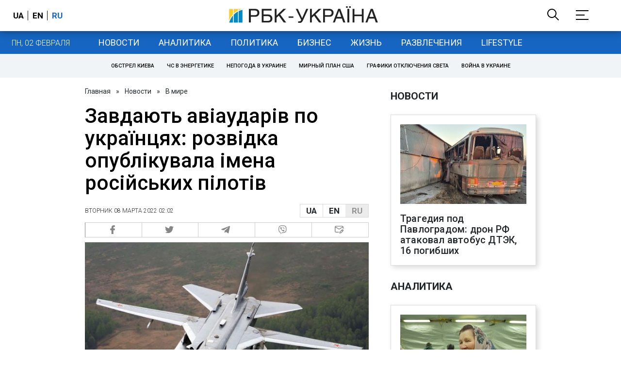

--- FILE ---
content_type: application/javascript; charset=utf-8
request_url: https://fundingchoicesmessages.google.com/f/AGSKWxVQNrWaCesQEEINMvOLUE7gFBl2jGk8e1UBxYtrE6Twvw1MnAXgbGeBRNg6hOHgRCQXpJJwfymQKNS0jP6NhgqXr7ikQX60EpwU6fgVAoYzRQJo_Qec6UUAi1j8c6MG6KhFg6mALBSTnfEQrn__dDLfnyCN36pU3eFcd0wHG6n8lEgIIvHvVtb-og==/_/advertising300x250.-advert2./adengine_/nd_affiliate./468x60-
body_size: -1285
content:
window['8391c90f-0890-46ae-a33c-cb8bcbfe1af7'] = true;